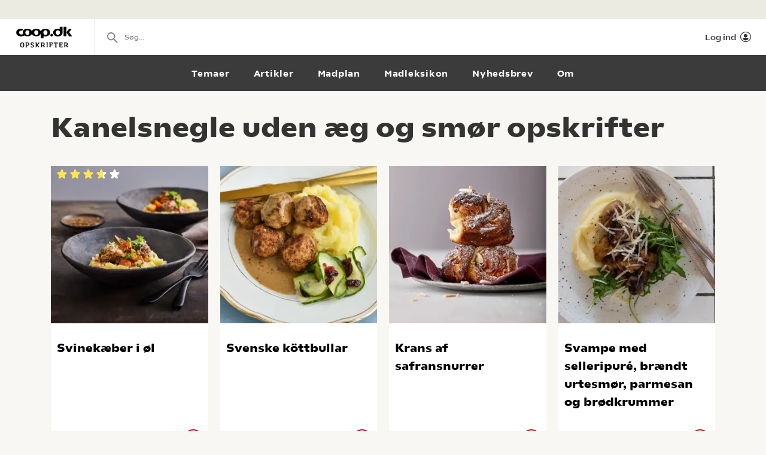

--- FILE ---
content_type: text/html; charset=utf-8
request_url: https://opskrifter.coop.dk/oversigt/kanelsnegle%20uden%20%C3%A6g%20og%20sm%C3%B8r
body_size: 7512
content:

<!doctype html>
<html ng-app="app"  lang="da">
<head>
  <meta charset="utf-8">
  <meta http-equiv="X-UA-Compatible" content="IE=edge">
  <meta http-equiv="ClearType" content="true">
  <meta name="viewport" content="width=device-width, initial-scale=1.0">
  <meta name="HandheldFriendly" content="true">

    <meta name="fb:app_id" content="1661858080602895" />
    <script>window.facebookAppId = 1661858080602895;</script>

  <link rel="apple-touch-icon" sizes="180x180" href="/layout/images/favicon/apple-touch-icon.png">
  <link rel="icon" type="image/png" sizes="32x32" href="/layout/images/favicon/favicon-32x32.png">
  <link rel="icon" type="image/png" sizes="16x16" href="/layout/images/favicon/favicon-16x16.png">
  <link rel="manifest" href="/layout/images/favicon/manifest.json">
  <link rel="mask-icon" color="#b21b22" href="/layout/images/favicon/safari-pinned-tab.svg">
  <link rel="shortcut icon" href="/layout/images/favicon/favicon.ico">
  <meta name="apple-mobile-web-app-title" content="Coop Opskrifter">
  <meta name="application-name" content="Coop Opskrifter">
  <meta name="msapplication-config" content="/layout/images/favicon/browserconfig.xml">
  <meta name="theme-color" content="#ffffff">
  <meta name="p:domain_verify" content="84e2a61fb5a316c2aa4611bb8cdf6ebc">

  <!-- Adobe Launch -->
  <script async src="//assets.adobedtm.com/launch-EN296b8ddb2d8c490189c018e2c4544629.min.js"></script>
  <!-- End Adobe Launch -->

  <style>
    .visible-print-only { display: none; height: 0; }
  </style>


    <script>
      window.globalUserInfo = null;
    </script>

  <link rel="stylesheet" href="/assets/dist/main.bundle.css?v=DxWJkPA7fXYYHxKUalqT4zxiIpgAw0vluey3L1psNLo" />

  



  <title>De bedste Kanelsnegle uden &#xE6;g og sm&#xF8;r opskrifter</title>
  <meta name="description" content="V&#xE6;lg mellem de bedste Kanelsnegle uden &#xE6;g og sm&#xF8;r opskrifter p&#xE5; opskrifter.coop.dk &#x2013; vi elsker mad!" />
  <link rel="canonical" href="https://opskrifter.coop.dk/oversigt/kanelsnegle%20uden%20&#xE6;g%20og%20sm&#xF8;r" />

  <meta name="og:locale" content="da_DK" />
  <meta name="og:site_name" content="Coop Opskrifter" />

  <meta property="og:description" content="V&#xE6;lg mellem de bedste Kanelsnegle uden &#xE6;g og sm&#xF8;r opskrifter p&#xE5; opskrifter.coop.dk &#x2013; vi elsker mad!" />
  <meta property="og:url" content="https://opskrifter.coop.dk/oversigt/kanelsnegle%20uden%20&#xE6;g%20og%20sm&#xF8;r" />
  <meta property="og:type" content="Search" />
  <meta property="og:title" content="De bedste Kanelsnegle uden &#xE6;g og sm&#xF8;r opskrifter" />

  

</head>
<body class="overviewPage startup--active" page-top-sticky page-top-scroll-reset="root.siteHeaderMenuActive || root.siteHeaderSearchActive || root.siteFacetsActive" ng-init="root.siteHeaderMenuActive=false; root.siteHeaderSearchActive=false; root.siteFacetsActive = false;" ng-class="{'-site-header-menu-active': root.siteHeaderMenuActive, '-site-header-search-active': root.siteHeaderSearchActive, '-site-facets-active': root.siteFacetsActive}">
  <div class="react-app-config"></div>
  
    <div class="site-canvas" role="document">
    <div class="site-canvas__inner">
      <div class="visible-print-only print__logo container">
        <i class="icon icon-coop-opskrifter-logo"></i>
      </div>





<div class="react-main-navigation hidden-print"
     data-context-items="[{&quot;name&quot;:&quot;Temaer&quot;,&quot;link&quot;:&quot;/temaer&quot;,&quot;isCurrent&quot;:false},{&quot;name&quot;:&quot;Artikler&quot;,&quot;link&quot;:&quot;/artikler&quot;,&quot;isCurrent&quot;:false},{&quot;name&quot;:&quot;Madplan&quot;,&quot;link&quot;:&quot;/madplan&quot;,&quot;isCurrent&quot;:false},{&quot;name&quot;:&quot;Madleksikon&quot;,&quot;link&quot;:&quot;/madleksikon&quot;,&quot;isCurrent&quot;:false},{&quot;name&quot;:&quot;Nyhedsbrev&quot;,&quot;link&quot;:&quot;/nyhedsbrev&quot;,&quot;isCurrent&quot;:false},{&quot;name&quot;:&quot;Om&quot;,&quot;link&quot;:&quot;/om&quot;,&quot;isCurrent&quot;:false}]"
     data-global-items="[{&quot;name&quot;:null,&quot;link&quot;:&quot;&quot;}]">
  <div class="placeholder__global-nav"></div>
  <div class="placeholder__site-nav"></div>
  <div class="placeholder__context-nav"></div>
</div>

      <div class="site-main">
        

<div class="container">
  <h1>Kanelsnegle uden &#xE6;g og sm&#xF8;r opskrifter</h1>

  <div class="tile-grid-wrap ">
    <div class="tile-grid -tile-display-mode-a">
          <article class="tile-recipe">

<div class="tile-recipe__inner" >
  <div class="tile-recipe__top">
    <a href="/opskrifter/svinekaeber-i-oel-806" class="tile-recipe__image-link">

      <div class="react-lazy-image"
           data-class-name="tile-recipe__image"
           data-src="https://opskrifteradmin.coop.dk/media/25106/opskriftbillede-web-1080-x-1080.jpg?width=376&amp;height=376&amp;mode=crop&amp;format=webp&amp;rxy=0.5%2C0.5 400w, https://opskrifteradmin.coop.dk/media/25106/opskriftbillede-web-1080-x-1080.jpg?width=768&amp;height=768&amp;mode=crop&amp;format=webp&amp;rxy=0.5%2C0.5 768w"
           data-options='{"aspect_ratio":"1:1","crop":"fill"}'
           data-alt-text="Svinek&#xE6;ber i &#xF8;l"></div>


    </a>

  </div>

    <div class="react-rating-static-list tile-recipe_rating"
         data-rating="73.061226"
         data-id="806"></div>

  <h5 class="tile-recipe__heading">
    <a href="/opskrifter/svinekaeber-i-oel-806" >Svinek&#xE6;ber i &#xF8;l</a>
  </h5>

  <span class="tile-recipe__preptime" >
      <i class="icon icon-compas"></i> 1 t, 30 min.  </span>

    <div class="react-user-popover tile-recipe__popover"
         data-recipe-id="806"
         data-recipe-path="/opskrifter/svinekaeber-i-oel-806"
         data-text-color=""></div>
</div>          </article>
          <article class="tile-recipe">

<div class="tile-recipe__inner" >
  <div class="tile-recipe__top">
    <a href="/opskrifter/svenske-koettbullar-9944" class="tile-recipe__image-link">

      <div class="react-lazy-image"
           data-class-name="tile-recipe__image"
           data-src="https://opskrifteradmin.coop.dk/media/19450/svenske-kuttbular-3.jpg?width=376&amp;height=376&amp;mode=crop&amp;format=webp&amp;rxy=0.5%2C0.5 400w, https://opskrifteradmin.coop.dk/media/19450/svenske-kuttbular-3.jpg?width=768&amp;height=768&amp;mode=crop&amp;format=webp&amp;rxy=0.5%2C0.5 768w"
           data-options='{"aspect_ratio":"1:1","crop":"fill"}'
           data-alt-text="Svenske k&#xF6;ttbullar"></div>


    </a>

  </div>


  <h5 class="tile-recipe__heading">
    <a href="/opskrifter/svenske-koettbullar-9944" >Svenske k&#xF6;ttbullar</a>
  </h5>

  <span class="tile-recipe__preptime" >
  </span>

    <div class="react-user-popover tile-recipe__popover"
         data-recipe-id="9944"
         data-recipe-path="/opskrifter/svenske-koettbullar-9944"
         data-text-color=""></div>
</div>          </article>
          <article class="tile-recipe">

<div class="tile-recipe__inner" >
  <div class="tile-recipe__top">
    <a href="/opskrifter/krans-af-safransnurrer-11998" class="tile-recipe__image-link">

      <div class="react-lazy-image"
           data-class-name="tile-recipe__image"
           data-src="https://opskrifteradmin.coop.dk/media/22973/coop-2021166221.jpg?width=376&amp;height=376&amp;mode=crop&amp;format=webp&amp;rxy=0.5%2C0.5 400w, https://opskrifteradmin.coop.dk/media/22973/coop-2021166221.jpg?width=768&amp;height=768&amp;mode=crop&amp;format=webp&amp;rxy=0.5%2C0.5 768w"
           data-options='{"aspect_ratio":"1:1","crop":"fill"}'
           data-alt-text="Krans af safransnurrer"></div>


    </a>

  </div>


  <h5 class="tile-recipe__heading">
    <a href="/opskrifter/krans-af-safransnurrer-11998" >Krans af safransnurrer</a>
  </h5>

  <span class="tile-recipe__preptime" >
      <i class="icon icon-compas"></i> 2 t  </span>

    <div class="react-user-popover tile-recipe__popover"
         data-recipe-id="11998"
         data-recipe-path="/opskrifter/krans-af-safransnurrer-11998"
         data-text-color=""></div>
</div>          </article>
          <article class="tile-recipe">

<div class="tile-recipe__inner" >
  <div class="tile-recipe__top">
    <a href="/opskrifter/svampe-med-selleripur&#xE9;-braendt-urtesmoer-parmesan-og-broedkrummer-10395" class="tile-recipe__image-link">

      <div class="react-lazy-image"
           data-class-name="tile-recipe__image"
           data-src="https://opskrifteradmin.coop.dk/media/20343/svampe-med-braendt-smoer.jpg?width=376&amp;height=376&amp;mode=crop&amp;format=webp&amp;rxy=0.5%2C0.5 400w, https://opskrifteradmin.coop.dk/media/20343/svampe-med-braendt-smoer.jpg?width=768&amp;height=768&amp;mode=crop&amp;format=webp&amp;rxy=0.5%2C0.5 768w"
           data-options='{"aspect_ratio":"1:1","crop":"fill"}'
           data-alt-text="Svampe med selleripur&#xE9;, br&#xE6;ndt urtesm&#xF8;r, parmesan og br&#xF8;dkrummer"></div>


    </a>

  </div>


  <h5 class="tile-recipe__heading">
    <a href="/opskrifter/svampe-med-selleripur&#xE9;-braendt-urtesmoer-parmesan-og-broedkrummer-10395" >Svampe med selleripur&#xE9;, br&#xE6;ndt urtesm&#xF8;r, parmesan og br&#xF8;dkrummer</a>
  </h5>

  <span class="tile-recipe__preptime" >
      <i class="icon icon-compas"></i> 35 min.  </span>

    <div class="react-user-popover tile-recipe__popover"
         data-recipe-id="10395"
         data-recipe-path="/opskrifter/svampe-med-selleripur&#xE9;-braendt-urtesmoer-parmesan-og-broedkrummer-10395"
         data-text-color=""></div>
</div>          </article>
          <article class="tile-recipe">

<div class="tile-recipe__inner" >
  <div class="tile-recipe__top">
    <a href="/opskrifter/bagt-selleri-med-yoghurt-chili-krydderurter-og-brunet-smoer-11389" class="tile-recipe__image-link">

      <div class="react-lazy-image"
           data-class-name="tile-recipe__image"
           data-src="https://opskrifteradmin.coop.dk/media/21614/samvirke1408202095088.jpg?width=376&amp;height=376&amp;mode=crop&amp;format=webp&amp;rxy=0.5%2C0.5 400w, https://opskrifteradmin.coop.dk/media/21614/samvirke1408202095088.jpg?width=768&amp;height=768&amp;mode=crop&amp;format=webp&amp;rxy=0.5%2C0.5 768w"
           data-options='{"aspect_ratio":"1:1","crop":"fill"}'
           data-alt-text="Bagt selleri med yoghurt, chili, krydderurter og brunet sm&#xF8;r"></div>


    </a>

  </div>


  <h5 class="tile-recipe__heading">
    <a href="/opskrifter/bagt-selleri-med-yoghurt-chili-krydderurter-og-brunet-smoer-11389" >Bagt selleri med yoghurt, chili, krydderurter og brunet sm&#xF8;r</a>
  </h5>

  <span class="tile-recipe__preptime" >
      <i class="icon icon-compas"></i> 50 min.  </span>

    <div class="react-user-popover tile-recipe__popover"
         data-recipe-id="11389"
         data-recipe-path="/opskrifter/bagt-selleri-med-yoghurt-chili-krydderurter-og-brunet-smoer-11389"
         data-text-color=""></div>
</div>          </article>
          <article class="tile-recipe">

<div class="tile-recipe__inner" >
  <div class="tile-recipe__top">
    <a href="/opskrifter/lasagne-5055" class="tile-recipe__image-link">

      <div class="react-lazy-image"
           data-class-name="tile-recipe__image"
           data-src="https://opskrifteradmin.coop.dk/media/24123/lasagne_oppefra-624_624.jpg?width=376&amp;height=376&amp;mode=crop&amp;format=webp&amp;rxy=0.5%2C0.5 400w, https://opskrifteradmin.coop.dk/media/24123/lasagne_oppefra-624_624.jpg?width=768&amp;height=768&amp;mode=crop&amp;format=webp&amp;rxy=0.5%2C0.5 768w"
           data-options='{"aspect_ratio":"1:1","crop":"fill"}'
           data-alt-text="Lasagne"></div>


    </a>

  </div>

    <div class="react-rating-static-list tile-recipe_rating"
         data-rating="94.210526"
         data-id="5055"></div>

  <h5 class="tile-recipe__heading">
    <a href="/opskrifter/lasagne-5055" >Lasagne</a>
  </h5>

  <span class="tile-recipe__preptime" >
  </span>

    <div class="react-user-popover tile-recipe__popover"
         data-recipe-id="5055"
         data-recipe-path="/opskrifter/lasagne-5055"
         data-text-color=""></div>
</div>          </article>
          <article class="tile-recipe">

<div class="tile-recipe__inner" >
  <div class="tile-recipe__top">
    <a href="/opskrifter/confiteret-kylling-paa-rugbroed-med-majs-kantareller-og-svampemayo-13007" class="tile-recipe__image-link">

      <div class="react-lazy-image"
           data-class-name="tile-recipe__image"
           data-src="https://opskrifteradmin.coop.dk/media/msnlpo5i/095a5083-kopi-2.jpg?width=376&amp;height=376&amp;mode=crop&amp;format=webp&amp;rxy=0.5%2C0.5 400w, https://opskrifteradmin.coop.dk/media/msnlpo5i/095a5083-kopi-2.jpg?width=768&amp;height=768&amp;mode=crop&amp;format=webp&amp;rxy=0.5%2C0.5 768w"
           data-options='{"aspect_ratio":"1:1","crop":"fill"}'
           data-alt-text="Confiteret kylling p&#xE5; rugbr&#xF8;d med majs, kantareller og svampemayo"></div>


    </a>

  </div>


  <h5 class="tile-recipe__heading">
    <a href="/opskrifter/confiteret-kylling-paa-rugbroed-med-majs-kantareller-og-svampemayo-13007" >Confiteret kylling p&#xE5; rugbr&#xF8;d med majs, kantareller og svampemayo</a>
  </h5>

  <span class="tile-recipe__preptime" >
  </span>

    <div class="react-user-popover tile-recipe__popover"
         data-recipe-id="13007"
         data-recipe-path="/opskrifter/confiteret-kylling-paa-rugbroed-med-majs-kantareller-og-svampemayo-13007"
         data-text-color=""></div>
</div>          </article>
          <article class="tile-recipe">

<div class="tile-recipe__inner" >
  <div class="tile-recipe__top">
    <a href="/opskrifter/aeg-og-rejer-paa-rugbroed-med-tomatmayonnaise-toerrede-cherrytomater-og-roedmelde-13008" class="tile-recipe__image-link">

      <div class="react-lazy-image"
           data-class-name="tile-recipe__image"
           data-src="https://opskrifteradmin.coop.dk/media/g42jkk3n/095a4679-kopi.jpg?width=376&amp;height=376&amp;mode=crop&amp;format=webp&amp;rxy=0.5%2C0.5 400w, https://opskrifteradmin.coop.dk/media/g42jkk3n/095a4679-kopi.jpg?width=768&amp;height=768&amp;mode=crop&amp;format=webp&amp;rxy=0.5%2C0.5 768w"
           data-options='{"aspect_ratio":"1:1","crop":"fill"}'
           data-alt-text="&#xC6;g og rejer p&#xE5; rugbr&#xF8;d med tomatmayonnaise, t&#xF8;rrede cherrytomater og r&#xF8;dmelde"></div>


    </a>

  </div>


  <h5 class="tile-recipe__heading">
    <a href="/opskrifter/aeg-og-rejer-paa-rugbroed-med-tomatmayonnaise-toerrede-cherrytomater-og-roedmelde-13008" >&#xC6;g og rejer p&#xE5; rugbr&#xF8;d med tomatmayonnaise, t&#xF8;rrede cherrytomater og r&#xF8;dmelde</a>
  </h5>

  <span class="tile-recipe__preptime" >
  </span>

    <div class="react-user-popover tile-recipe__popover"
         data-recipe-id="13008"
         data-recipe-path="/opskrifter/aeg-og-rejer-paa-rugbroed-med-tomatmayonnaise-toerrede-cherrytomater-og-roedmelde-13008"
         data-text-color=""></div>
</div>          </article>
          <article class="tile-recipe">

<div class="tile-recipe__inner" >
  <div class="tile-recipe__top">
    <a href="/opskrifter/aebleskiver-med-citron-og-kardemomme-8303" class="tile-recipe__image-link">

      <div class="react-lazy-image"
           data-class-name="tile-recipe__image"
           data-src="https://opskrifteradmin.coop.dk/media/41cfviic/aebleskiver-med-citron-og-kardemomme-2.jpg?width=376&amp;height=376&amp;mode=crop&amp;format=webp&amp;rxy=0.5%2C0.5 400w, https://opskrifteradmin.coop.dk/media/41cfviic/aebleskiver-med-citron-og-kardemomme-2.jpg?width=768&amp;height=768&amp;mode=crop&amp;format=webp&amp;rxy=0.5%2C0.5 768w"
           data-options='{"aspect_ratio":"1:1","crop":"fill"}'
           data-alt-text="&#xC6;bleskiver med citron og kardemomme"></div>


    </a>

  </div>


  <h5 class="tile-recipe__heading">
    <a href="/opskrifter/aebleskiver-med-citron-og-kardemomme-8303" >&#xC6;bleskiver med citron og kardemomme</a>
  </h5>

  <span class="tile-recipe__preptime" >
      <i class="icon icon-compas"></i> 30 min.  </span>

    <div class="react-user-popover tile-recipe__popover"
         data-recipe-id="8303"
         data-recipe-path="/opskrifter/aebleskiver-med-citron-og-kardemomme-8303"
         data-text-color=""></div>
</div>          </article>
          <article class="tile-recipe">

<div class="tile-recipe__inner" >
  <div class="tile-recipe__top">
    <a href="/opskrifter/klassiske-aebleskiver-med-kaernemaelk-7047" class="tile-recipe__image-link">

      <div class="react-lazy-image"
           data-class-name="tile-recipe__image"
           data-src="https://opskrifteradmin.coop.dk/media/gmjp4lkl/klassiske-aebleskiver-med-kaernemaelk-2.jpg?width=376&amp;height=376&amp;mode=crop&amp;format=webp&amp;rxy=0.5%2C0.5 400w, https://opskrifteradmin.coop.dk/media/gmjp4lkl/klassiske-aebleskiver-med-kaernemaelk-2.jpg?width=768&amp;height=768&amp;mode=crop&amp;format=webp&amp;rxy=0.5%2C0.5 768w"
           data-options='{"aspect_ratio":"1:1","crop":"fill"}'
           data-alt-text="Klassiske &#xE6;bleskiver med k&#xE6;rnem&#xE6;lk"></div>


    </a>

  </div>

    <div class="react-rating-static-list tile-recipe_rating"
         data-rating="73.703705"
         data-id="7047"></div>

  <h5 class="tile-recipe__heading">
    <a href="/opskrifter/klassiske-aebleskiver-med-kaernemaelk-7047" >Klassiske &#xE6;bleskiver med k&#xE6;rnem&#xE6;lk</a>
  </h5>

  <span class="tile-recipe__preptime" >
      <i class="icon icon-compas"></i> 30 min.  </span>

    <div class="react-user-popover tile-recipe__popover"
         data-recipe-id="7047"
         data-recipe-path="/opskrifter/klassiske-aebleskiver-med-kaernemaelk-7047"
         data-text-color=""></div>
</div>          </article>
          <article class="tile-recipe">

<div class="tile-recipe__inner" >
  <div class="tile-recipe__top">
    <a href="/opskrifter/poelsehorn-med-sesam-12998" class="tile-recipe__image-link">

      <div class="react-lazy-image"
           data-class-name="tile-recipe__image"
           data-src="https://opskrifteradmin.coop.dk/media/0p4dzrhr/poelsehorn-1.png?width=376&amp;height=376&amp;mode=crop&amp;format=webp&amp;rxy=0.5%2C0.5 400w, https://opskrifteradmin.coop.dk/media/0p4dzrhr/poelsehorn-1.png?width=768&amp;height=768&amp;mode=crop&amp;format=webp&amp;rxy=0.5%2C0.5 768w"
           data-options='{"aspect_ratio":"1:1","crop":"fill"}'
           data-alt-text="P&#xF8;lsehorn med sesam"></div>


    </a>

  </div>


  <h5 class="tile-recipe__heading">
    <a href="/opskrifter/poelsehorn-med-sesam-12998" >P&#xF8;lsehorn med sesam</a>
  </h5>

  <span class="tile-recipe__preptime" >
  </span>

    <div class="react-user-popover tile-recipe__popover"
         data-recipe-id="12998"
         data-recipe-path="/opskrifter/poelsehorn-med-sesam-12998"
         data-text-color=""></div>
</div>          </article>
          <article class="tile-recipe">

<div class="tile-recipe__inner" >
  <div class="tile-recipe__top">
    <a href="/opskrifter/poelsehorn-med-fuldkorn-12789" class="tile-recipe__image-link">

      <div class="react-lazy-image"
           data-class-name="tile-recipe__image"
           data-src="https://opskrifteradmin.coop.dk/media/etdfjxsa/poelsehorn_1080x1080.jpg?width=376&amp;height=376&amp;mode=crop&amp;format=webp&amp;rxy=0.5%2C0.5 400w, https://opskrifteradmin.coop.dk/media/etdfjxsa/poelsehorn_1080x1080.jpg?width=768&amp;height=768&amp;mode=crop&amp;format=webp&amp;rxy=0.5%2C0.5 768w"
           data-options='{"aspect_ratio":"1:1","crop":"fill"}'
           data-alt-text="P&#xF8;lsehorn med fuldkorn"></div>


    </a>

  </div>


  <h5 class="tile-recipe__heading">
    <a href="/opskrifter/poelsehorn-med-fuldkorn-12789" >P&#xF8;lsehorn med fuldkorn</a>
  </h5>

  <span class="tile-recipe__preptime" >
      <i class="icon icon-compas"></i> 2 t, 20 min.  </span>

    <div class="react-user-popover tile-recipe__popover"
         data-recipe-id="12789"
         data-recipe-path="/opskrifter/poelsehorn-med-fuldkorn-12789"
         data-text-color=""></div>
</div>          </article>
          <article class="tile-recipe">

<div class="tile-recipe__inner" >
  <div class="tile-recipe__top">
    <a href="/opskrifter/mini-sliders-med-linseboef-salsa-og-hummus-12997" class="tile-recipe__image-link">

      <div class="react-lazy-image"
           data-class-name="tile-recipe__image"
           data-src="https://opskrifteradmin.coop.dk/media/jkmhvqz1/mini-sliders-1.png?width=376&amp;height=376&amp;mode=crop&amp;format=webp&amp;rxy=0.5%2C0.5 400w, https://opskrifteradmin.coop.dk/media/jkmhvqz1/mini-sliders-1.png?width=768&amp;height=768&amp;mode=crop&amp;format=webp&amp;rxy=0.5%2C0.5 768w"
           data-options='{"aspect_ratio":"1:1","crop":"fill"}'
           data-alt-text="Mini sliders med linseb&#xF8;f, salsa og hummus"></div>


    </a>

  </div>


  <h5 class="tile-recipe__heading">
    <a href="/opskrifter/mini-sliders-med-linseboef-salsa-og-hummus-12997" >Mini sliders med linseb&#xF8;f, salsa og hummus</a>
  </h5>

  <span class="tile-recipe__preptime" >
  </span>

    <div class="react-user-popover tile-recipe__popover"
         data-recipe-id="12997"
         data-recipe-path="/opskrifter/mini-sliders-med-linseboef-salsa-og-hummus-12997"
         data-text-color=""></div>
</div>          </article>
          <article class="tile-recipe">

<div class="tile-recipe__inner" >
  <div class="tile-recipe__top">
    <a href="/opskrifter/madmuffins-med-guleroedder-og-kerner-12996" class="tile-recipe__image-link">

      <div class="react-lazy-image"
           data-class-name="tile-recipe__image"
           data-src="https://opskrifteradmin.coop.dk/media/xbmbxpje/madmuffins-2.png?width=376&amp;height=376&amp;mode=crop&amp;format=webp&amp;rxy=0.5%2C0.5 400w, https://opskrifteradmin.coop.dk/media/xbmbxpje/madmuffins-2.png?width=768&amp;height=768&amp;mode=crop&amp;format=webp&amp;rxy=0.5%2C0.5 768w"
           data-options='{"aspect_ratio":"1:1","crop":"fill"}'
           data-alt-text="Madmuffins med guler&#xF8;dder og kerner"></div>


    </a>

  </div>


  <h5 class="tile-recipe__heading">
    <a href="/opskrifter/madmuffins-med-guleroedder-og-kerner-12996" >Madmuffins med guler&#xF8;dder og kerner</a>
  </h5>

  <span class="tile-recipe__preptime" >
  </span>

    <div class="react-user-popover tile-recipe__popover"
         data-recipe-id="12996"
         data-recipe-path="/opskrifter/madmuffins-med-guleroedder-og-kerner-12996"
         data-text-color=""></div>
</div>          </article>
          <article class="tile-recipe">

<div class="tile-recipe__inner" >
  <div class="tile-recipe__top">
    <a href="/opskrifter/gin-glamour-12781" class="tile-recipe__image-link">

      <div class="react-lazy-image"
           data-class-name="tile-recipe__image"
           data-src="https://opskrifteradmin.coop.dk/media/133lyghd/40514_uge51-52_opskrifter_drinks_1080x1080.jpg?width=376&amp;height=376&amp;mode=crop&amp;format=webp&amp;rxy=0.5%2C0.5 400w, https://opskrifteradmin.coop.dk/media/133lyghd/40514_uge51-52_opskrifter_drinks_1080x1080.jpg?width=768&amp;height=768&amp;mode=crop&amp;format=webp&amp;rxy=0.5%2C0.5 768w"
           data-options='{"aspect_ratio":"1:1","crop":"fill"}'
           data-alt-text="Gin &amp; Glamour"></div>


    </a>

  </div>

    <div class="react-rating-static-list tile-recipe_rating"
         data-rating="40"
         data-id="12781"></div>

  <h5 class="tile-recipe__heading">
    <a href="/opskrifter/gin-glamour-12781" >Gin &amp; Glamour</a>
  </h5>

  <span class="tile-recipe__preptime" >
  </span>

    <div class="react-user-popover tile-recipe__popover"
         data-recipe-id="12781"
         data-recipe-path="/opskrifter/gin-glamour-12781"
         data-text-color=""></div>
</div>          </article>
          <article class="tile-recipe">

<div class="tile-recipe__inner" >
  <div class="tile-recipe__top">
    <a href="/opskrifter/boller-med-banan-og-chokolade-4998" class="tile-recipe__image-link">

      <div class="react-lazy-image"
           data-class-name="tile-recipe__image"
           data-src="https://opskrifteradmin.coop.dk/media/cklmrv54/boller-med-banan-og-chokolade-2.jpg?width=376&amp;height=376&amp;mode=crop&amp;format=webp&amp;rxy=0.5%2C0.5 400w, https://opskrifteradmin.coop.dk/media/cklmrv54/boller-med-banan-og-chokolade-2.jpg?width=768&amp;height=768&amp;mode=crop&amp;format=webp&amp;rxy=0.5%2C0.5 768w"
           data-options='{"aspect_ratio":"1:1","crop":"fill"}'
           data-alt-text="Boller med banan og chokolade"></div>


    </a>

  </div>

    <div class="react-rating-static-list tile-recipe_rating"
         data-rating="87.53623"
         data-id="4998"></div>

  <h5 class="tile-recipe__heading">
    <a href="/opskrifter/boller-med-banan-og-chokolade-4998" >Boller med banan og chokolade</a>
  </h5>

  <span class="tile-recipe__preptime" >
  </span>

    <div class="react-user-popover tile-recipe__popover"
         data-recipe-id="4998"
         data-recipe-path="/opskrifter/boller-med-banan-og-chokolade-4998"
         data-text-color=""></div>
</div>          </article>
          <article class="tile-recipe">

<div class="tile-recipe__inner" >
  <div class="tile-recipe__top">
    <a href="/opskrifter/syltede-aeg-12989" class="tile-recipe__image-link">

      <div class="react-lazy-image"
           data-class-name="tile-recipe__image"
           data-src="https://opskrifteradmin.coop.dk/media/g5kmljpe/syltede-aeg-2-img_4729.jpg?width=376&amp;height=376&amp;mode=crop&amp;format=webp&amp;rxy=0.5%2C0.5 400w, https://opskrifteradmin.coop.dk/media/g5kmljpe/syltede-aeg-2-img_4729.jpg?width=768&amp;height=768&amp;mode=crop&amp;format=webp&amp;rxy=0.5%2C0.5 768w"
           data-options='{"aspect_ratio":"1:1","crop":"fill"}'
           data-alt-text="Syltede &#xE6;g"></div>


    </a>

  </div>


  <h5 class="tile-recipe__heading">
    <a href="/opskrifter/syltede-aeg-12989" >Syltede &#xE6;g</a>
  </h5>

  <span class="tile-recipe__preptime" >
  </span>

    <div class="react-user-popover tile-recipe__popover"
         data-recipe-id="12989"
         data-recipe-path="/opskrifter/syltede-aeg-12989"
         data-text-color=""></div>
</div>          </article>
          <article class="tile-recipe">

<div class="tile-recipe__inner" >
  <div class="tile-recipe__top">
    <a href="/opskrifter/smoerristet-rugbroed-med-varmroeget-laks-11946" class="tile-recipe__image-link">

      <div class="react-lazy-image"
           data-class-name="tile-recipe__image"
           data-src="https://opskrifteradmin.coop.dk/media/22831/img_0087-2.jpg?width=376&amp;height=376&amp;mode=crop&amp;format=webp&amp;rxy=0.5%2C0.5 400w, https://opskrifteradmin.coop.dk/media/22831/img_0087-2.jpg?width=768&amp;height=768&amp;mode=crop&amp;format=webp&amp;rxy=0.5%2C0.5 768w"
           data-options='{"aspect_ratio":"1:1","crop":"fill"}'
           data-alt-text="Sm&#xF8;rristet rugbr&#xF8;d med varmr&#xF8;get laksesalat"></div>


    </a>

  </div>

    <div class="react-rating-static-list tile-recipe_rating"
         data-rating="100"
         data-id="11946"></div>

  <h5 class="tile-recipe__heading">
    <a href="/opskrifter/smoerristet-rugbroed-med-varmroeget-laks-11946" >Sm&#xF8;rristet rugbr&#xF8;d med varmr&#xF8;get laksesalat</a>
  </h5>

  <span class="tile-recipe__preptime" >
      <i class="icon icon-compas"></i> 20 min.  </span>

    <div class="react-user-popover tile-recipe__popover"
         data-recipe-id="11946"
         data-recipe-path="/opskrifter/smoerristet-rugbroed-med-varmroeget-laks-11946"
         data-text-color=""></div>
</div>          </article>
          <article class="tile-recipe">

<div class="tile-recipe__inner" >
  <div class="tile-recipe__top">
    <a href="/opskrifter/fragiliteroulade-med-nougatcreme-12979" class="tile-recipe__image-link">

      <div class="react-lazy-image"
           data-class-name="tile-recipe__image"
           data-src="https://opskrifteradmin.coop.dk/media/jvjp453j/fragilit&#xE9;roulade-med-nougatcreme-3.jpg?width=376&amp;height=376&amp;mode=crop&amp;format=webp&amp;rxy=0.5%2C0.5 400w, https://opskrifteradmin.coop.dk/media/jvjp453j/fragilit&#xE9;roulade-med-nougatcreme-3.jpg?width=768&amp;height=768&amp;mode=crop&amp;format=webp&amp;rxy=0.5%2C0.5 768w"
           data-options='{"aspect_ratio":"1:1","crop":"fill"}'
           data-alt-text="Fragilit&#xE9;roulade med nougatcreme"></div>


    </a>

  </div>


  <h5 class="tile-recipe__heading">
    <a href="/opskrifter/fragiliteroulade-med-nougatcreme-12979" >Fragilit&#xE9;roulade med nougatcreme</a>
  </h5>

  <span class="tile-recipe__preptime" >
  </span>

    <div class="react-user-popover tile-recipe__popover"
         data-recipe-id="12979"
         data-recipe-path="/opskrifter/fragiliteroulade-med-nougatcreme-12979"
         data-text-color=""></div>
</div>          </article>
          <article class="tile-recipe">

<div class="tile-recipe__inner" >
  <div class="tile-recipe__top">
    <a href="/opskrifter/havregrynspandekager-5246" class="tile-recipe__image-link">

      <div class="react-lazy-image"
           data-class-name="tile-recipe__image"
           data-src="https://opskrifteradmin.coop.dk/media/13498/09_voksen.jpg?width=376&amp;height=376&amp;mode=crop&amp;format=webp&amp;rxy=0.5%2C0.5 400w, https://opskrifteradmin.coop.dk/media/13498/09_voksen.jpg?width=768&amp;height=768&amp;mode=crop&amp;format=webp&amp;rxy=0.5%2C0.5 768w"
           data-options='{"aspect_ratio":"1:1","crop":"fill"}'
           data-alt-text="Havregrynspandekager "></div>


    </a>

  </div>

    <div class="react-rating-static-list tile-recipe_rating"
         data-rating="80"
         data-id="5246"></div>

  <h5 class="tile-recipe__heading">
    <a href="/opskrifter/havregrynspandekager-5246" >Havregrynspandekager </a>
  </h5>

  <span class="tile-recipe__preptime" >
  </span>

    <div class="react-user-popover tile-recipe__popover"
         data-recipe-id="5246"
         data-recipe-path="/opskrifter/havregrynspandekager-5246"
         data-text-color=""></div>
</div>          </article>
          <article class="tile-recipe">

<div class="tile-recipe__inner" >
  <div class="tile-recipe__top">
    <a href="/opskrifter/svinekoteletter-med-spidskaal-805" class="tile-recipe__image-link">

      <div class="react-lazy-image"
           data-class-name="tile-recipe__image"
           data-src="https://opskrifteradmin.coop.dk/media/20611/nyt_spidskaalssalat.jpg?width=376&amp;height=376&amp;mode=crop&amp;format=webp&amp;rxy=0.016666666666666666%2C0.9833333333333333 400w, https://opskrifteradmin.coop.dk/media/20611/nyt_spidskaalssalat.jpg?width=768&amp;height=768&amp;mode=crop&amp;format=webp&amp;rxy=0.016666666666666666%2C0.9833333333333333 768w"
           data-options='{"aspect_ratio":"1:1","crop":"fill"}'
           data-alt-text="Spidsk&#xE5;lssalat med svinekoteletter"></div>


    </a>

  </div>

    <div class="react-rating-static-list tile-recipe_rating"
         data-rating="83.333336"
         data-id="805"></div>

  <h5 class="tile-recipe__heading">
    <a href="/opskrifter/svinekoteletter-med-spidskaal-805" >Spidsk&#xE5;lssalat med svinekoteletter</a>
  </h5>

  <span class="tile-recipe__preptime" >
      <i class="icon icon-compas"></i> 30 min.  </span>

    <div class="react-user-popover tile-recipe__popover"
         data-recipe-id="805"
         data-recipe-path="/opskrifter/svinekoteletter-med-spidskaal-805"
         data-text-color=""></div>
</div>          </article>
          <article class="tile-recipe">

<div class="tile-recipe__inner" >
  <div class="tile-recipe__top">
    <a href="/opskrifter/spinatpandekager-12983" class="tile-recipe__image-link">

      <div class="react-lazy-image"
           data-class-name="tile-recipe__image"
           data-src="https://opskrifteradmin.coop.dk/media/5o0lcrts/spinatpandekager-1.jpg?width=376&amp;height=376&amp;mode=crop&amp;format=webp&amp;rxy=0.5%2C0.5 400w, https://opskrifteradmin.coop.dk/media/5o0lcrts/spinatpandekager-1.jpg?width=768&amp;height=768&amp;mode=crop&amp;format=webp&amp;rxy=0.5%2C0.5 768w"
           data-options='{"aspect_ratio":"1:1","crop":"fill"}'
           data-alt-text="Spinatpandekager"></div>


    </a>

  </div>


  <h5 class="tile-recipe__heading">
    <a href="/opskrifter/spinatpandekager-12983" >Spinatpandekager</a>
  </h5>

  <span class="tile-recipe__preptime" >
  </span>

    <div class="react-user-popover tile-recipe__popover"
         data-recipe-id="12983"
         data-recipe-path="/opskrifter/spinatpandekager-12983"
         data-text-color=""></div>
</div>          </article>
          <article class="tile-recipe">

<div class="tile-recipe__inner" >
  <div class="tile-recipe__top">
    <a href="/opskrifter/spinatvafler-12982" class="tile-recipe__image-link">

      <div class="react-lazy-image"
           data-class-name="tile-recipe__image"
           data-src="https://opskrifteradmin.coop.dk/media/r1zhrhve/spinatvafler-2.jpg?width=376&amp;height=376&amp;mode=crop&amp;format=webp&amp;rxy=0.5%2C0.5 400w, https://opskrifteradmin.coop.dk/media/r1zhrhve/spinatvafler-2.jpg?width=768&amp;height=768&amp;mode=crop&amp;format=webp&amp;rxy=0.5%2C0.5 768w"
           data-options='{"aspect_ratio":"1:1","crop":"fill"}'
           data-alt-text="Spinatvafler"></div>


    </a>

  </div>


  <h5 class="tile-recipe__heading">
    <a href="/opskrifter/spinatvafler-12982" >Spinatvafler</a>
  </h5>

  <span class="tile-recipe__preptime" >
  </span>

    <div class="react-user-popover tile-recipe__popover"
         data-recipe-id="12982"
         data-recipe-path="/opskrifter/spinatvafler-12982"
         data-text-color=""></div>
</div>          </article>
          <article class="tile-recipe">

<div class="tile-recipe__inner" >
  <div class="tile-recipe__top">
    <a href="/opskrifter/cupcakes-med-marcipan-og-mandelnougat-12981" class="tile-recipe__image-link">

      <div class="react-lazy-image"
           data-class-name="tile-recipe__image"
           data-src="https://opskrifteradmin.coop.dk/media/bzdaqu2m/cupcakes-med-marcipan-og-mandelnougat-3.jpg?width=376&amp;height=376&amp;mode=crop&amp;format=webp&amp;rxy=0.5%2C0.5 400w, https://opskrifteradmin.coop.dk/media/bzdaqu2m/cupcakes-med-marcipan-og-mandelnougat-3.jpg?width=768&amp;height=768&amp;mode=crop&amp;format=webp&amp;rxy=0.5%2C0.5 768w"
           data-options='{"aspect_ratio":"1:1","crop":"fill"}'
           data-alt-text="Cupcakes med marcipan og mandelnougat"></div>


    </a>

  </div>


  <h5 class="tile-recipe__heading">
    <a href="/opskrifter/cupcakes-med-marcipan-og-mandelnougat-12981" >Cupcakes med marcipan og mandelnougat</a>
  </h5>

  <span class="tile-recipe__preptime" >
  </span>

    <div class="react-user-popover tile-recipe__popover"
         data-recipe-id="12981"
         data-recipe-path="/opskrifter/cupcakes-med-marcipan-og-mandelnougat-12981"
         data-text-color=""></div>
</div>          </article>
    </div>
  </div>
</div>


        <div class="site-canvas__blur" ng-click="root.siteHeaderMenuActive=false; root.siteHeaderSearchActive=false"></div>
      </div>
      <footer class="site-footer hidden-print">
<footer class="site-footer">
  <div class="site-footer__intro">
    <div class="container">
      <div class="row">
        <div class="col">
          <div class="site-footer__logo">
            <i class="icon icon-coop-opskrifter-logo"></i>
          </div>
        </div>
        <div>
          <div class="site-footer__scroll js-scroll-to-top">
            <span class="site-footer__scroll-text">Til top</span>
            <span class="site-footer__scroll-icon">
              <i class="icon icon-arrow-up"></i>
            </span>
          </div>
        </div>
      </div>
    </div>
  </div>
  <nav class="site-footer__nav">
    <div class="container">
      <div class="site-footer__xs">
        <ul>
          <li>
            <a href="/">Forside</a>
          </li>
            <li>
              <a href="/temaer">Temaer</a>
            </li>
            <li>
              <a href="/artikler">Artikler</a>
            </li>
            <li>
              <a href="/madplan">Madplan</a>
            </li>
            <li>
              <a href="/madleksikon">Madleksikon</a>
            </li>
            <li>
              <a href="/nyhedsbrev">Nyhedsbrev</a>
            </li>
            <li>
              <a href="/om">Om</a>
            </li>
          <li>
            <a href="//www.coop.dk" class="coopdk-link">Gå til coop.dk</a>
          </li>
        </ul>
      </div>
        <div class="site-footer__sm site-footer__nav-lists">
            <div class="site-footer__nav-list-wrap">
              <ul class="site-footer__nav-list">
                <li>
                  <h3>OM COOP</h3>
                </li>
                    <li>
                      <a href="https://info.coop.dk/butikker/ugens-aviser/" target="_blank">Ugens aviser</a>
                    </li>
                    <li>
                      <a href="https://jobs.coop.dk/search/?searchResultView=LIST" target="_blank">S&#xF8;g job i Coop</a>
                    </li>
                    <li>
                      <a href="https://info.coop.dk/butikker/vores-varer/" target="_blank">Vores varer</a>
                    </li>
                    <li>
                      <a href="https://info.coop.dk/butikker/find-butik/" target="_blank">Find butik</a>
                    </li>
                    <li>
                      <a href="https://opskrifter.coop.dk/alle-opskrifter">Alle opskrifter A-&#xC5;</a>
                    </li>
                    <li>
                      <a href="https://forbrugerservice.coop.dk/hc/da" target="_blank">Forbrugerservice</a>
                    </li>
              </ul>
            </div>
            <div class="site-footer__nav-list-wrap">
              <ul class="site-footer__nav-list">
                <li>
                  <h3>MEDLEM</h3>
                </li>
                    <li>
                      <a href="https://medlem.coop.dk/medlemsfordele" target="_blank">Medlemsfordele</a>
                    </li>
                    <li>
                      <a href="https://medlem.coop.dk/ofte&#x2B;stillede&#x2B;spoergsmaal" target="_blank">Ofte stillede sp&#xF8;rgsm&#xE5;l</a>
                    </li>
                    <li>
                      <a href="https://indmeld.coop.dk/" target="_blank">Bliv medlem</a>
                    </li>
                    <li>
                      <a href="https://medlem.coop.dk/medlemsvilkaar" target="_blank">Medlemsvilk&#xE5;r</a>
                    </li>
                    <li>
                      <a href="https://info.coop.dk/privatlivspolitik/intro-og-dataansvarlig/" target="_blank">Privatlivspolitik</a>
                    </li>
                    <li>
                      <a href="https://medlem.coop.dk/medlemsservice" target="_blank">Medlemsservice</a>
                    </li>
              </ul>
            </div>
            <div class="site-footer__nav-list-wrap">
              <ul class="site-footer__nav-list">
                <li>
                  <h3>MEGET MERE COOP</h3>
                </li>
                    <li>
                      <a href="https://coopbank.dk/?utm_source=opskrifter.coop.dk&amp;utm_medium=link&amp;utm_term=coop%20bank" target="_blank">Coop Bank</a>
                    </li>
                    <li>
                      <a href="http://samvirke.dk/" target="_blank">Samvirke</a>
                    </li>
                    <li>
                      <a href="https://coopanalyse.dk/">Coop Analyse</a>
                    </li>
              </ul>
            </div>
        </div>
    </div>
  </nav>

  <div class="site-footer__address">
    <div class="container">
      <p class="text-center-xs text-left-sm">© Copyright 2025 Coop Danmark A/S</p>
<p class="text-center-xs text-left-sm"><strong>Coop Danmark A/S</strong> Roskildevej 65, 2620 Albertslund&nbsp;CVR-nr. 26259495</p>
    </div>
  </div>
</footer>      </footer>
    </div>
  </div>

  <div class="site__modal-backdrop" hide-backdrop></div>


  <script type="text/javascript">
    window.coopPageUrls = {
  "recipes": "/opskrifter",
  "search": "/soeg",
  "offers": "https://dql.dspservice.dk/search"
};
  </script>

  <script src="/assets/dist/main.bundle.js?v=RS7OhKg9a8PvcB_X9mwMwvAXlfZf5s0g8_XPK-NUrVw"></script>

  <!-- Adobe Target -->
<script>
  function targetPageParams() {
    return {
      "at_property": "53764145-ea6b-3e52-78d5-f3530d16897c"
    };
  }
</script></body>
</html>
